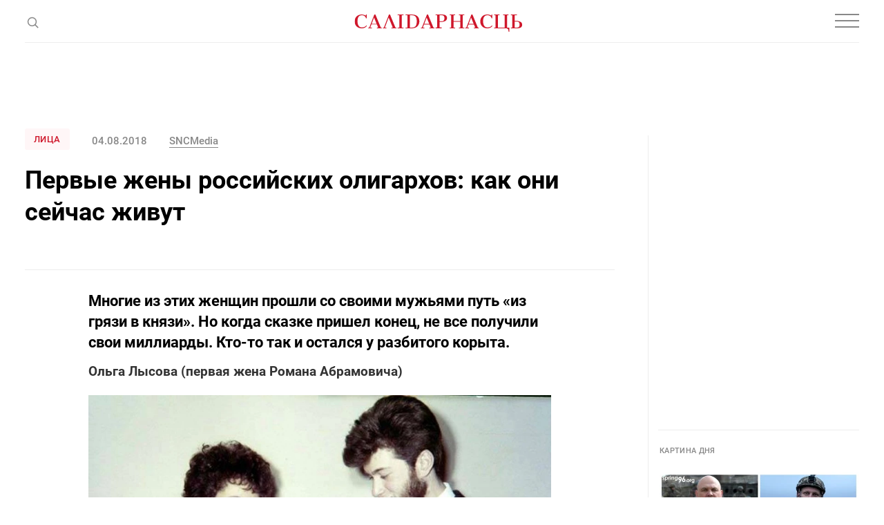

--- FILE ---
content_type: text/html; charset=utf-8
request_url: https://www.google.com/recaptcha/api2/aframe
body_size: 268
content:
<!DOCTYPE HTML><html><head><meta http-equiv="content-type" content="text/html; charset=UTF-8"></head><body><script nonce="UY1ZwCrBWpd3Ofjq2TvGYg">/** Anti-fraud and anti-abuse applications only. See google.com/recaptcha */ try{var clients={'sodar':'https://pagead2.googlesyndication.com/pagead/sodar?'};window.addEventListener("message",function(a){try{if(a.source===window.parent){var b=JSON.parse(a.data);var c=clients[b['id']];if(c){var d=document.createElement('img');d.src=c+b['params']+'&rc='+(localStorage.getItem("rc::a")?sessionStorage.getItem("rc::b"):"");window.document.body.appendChild(d);sessionStorage.setItem("rc::e",parseInt(sessionStorage.getItem("rc::e")||0)+1);localStorage.setItem("rc::h",'1769603181480');}}}catch(b){}});window.parent.postMessage("_grecaptcha_ready", "*");}catch(b){}</script></body></html>